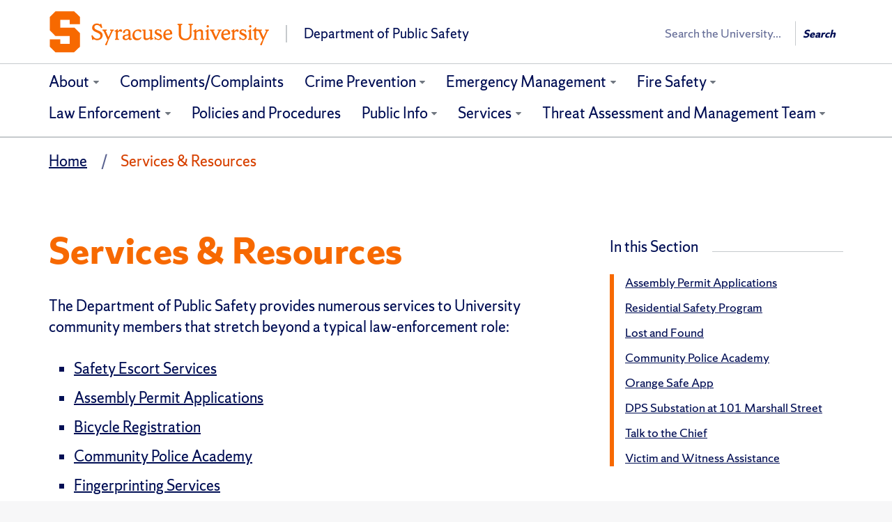

--- FILE ---
content_type: text/html; charset=UTF-8
request_url: https://dps.syr.edu/services-resources/
body_size: 12946
content:
<!DOCTYPE html>
<html lang="en-US" class="featured-banner-hidden no-js" data-dppx="1">
<head>
<meta charset="UTF-8" />
<link rel="profile" href="http://gmpg.org/xfn/11" />
<title>Services &#038; Resources - Department of Public Safety &ndash; Syracuse University</title>
<meta name="viewport" content="width=device-width, initial-scale=1, user-scalable=yes, viewport-fit=cover">
<link rel="pingback" href="https://dps.syr.edu/xmlrpc.php" />
<link rel="apple-touch-icon" href="https://dps.syr.edu/wp-content/themes/cobalt/img/favicons/apple-touch-icon.png">
<link rel="mask-icon" href="https://dps.syr.edu/wp-content/themes/cobalt/img/favicons/favicon-16.svg" color="#F76900">
<link rel="icon" type="image/png" sizes="16x16" href="https://dps.syr.edu/wp-content/themes/cobalt/img/favicons/favicon-16.png">
<link rel="icon" type="image/png" sizes="32x32" href="https://dps.syr.edu/wp-content/themes/cobalt/img/favicons/favicon-32.png">
<link rel="icon" type="image/png" sizes="96x96" href="https://dps.syr.edu/wp-content/themes/cobalt/img/favicons/favicon-96.png">
<link rel="icon" type="image/png" sizes="144x144" href="https://dps.syr.edu/wp-content/themes/cobalt/img/favicons/favicon-144.png">
<link rel="icon" type="image/png" sizes="192x192" href="https://dps.syr.edu/wp-content/themes/cobalt/img/favicons/favicon-192.png">
<meta name='robots' content='max-image-preview:large' />
<link rel="alternate" title="oEmbed (JSON)" type="application/json+oembed" href="https://dps.syr.edu/wp-json/oembed/1.0/embed?url=https%3A%2F%2Fdps.syr.edu%2Fservices-resources%2F" />
<link rel="alternate" title="oEmbed (XML)" type="text/xml+oembed" href="https://dps.syr.edu/wp-json/oembed/1.0/embed?url=https%3A%2F%2Fdps.syr.edu%2Fservices-resources%2F&#038;format=xml" />
<style id='wp-img-auto-sizes-contain-inline-css' type='text/css'>
img:is([sizes=auto i],[sizes^="auto," i]){contain-intrinsic-size:3000px 1500px}
/*# sourceURL=wp-img-auto-sizes-contain-inline-css */
</style>
<style id='wp-emoji-styles-inline-css' type='text/css'>

	img.wp-smiley, img.emoji {
		display: inline !important;
		border: none !important;
		box-shadow: none !important;
		height: 1em !important;
		width: 1em !important;
		margin: 0 0.07em !important;
		vertical-align: -0.1em !important;
		background: none !important;
		padding: 0 !important;
	}
/*# sourceURL=wp-emoji-styles-inline-css */
</style>
<style id='wp-block-library-inline-css' type='text/css'>
:root{--wp-block-synced-color:#7a00df;--wp-block-synced-color--rgb:122,0,223;--wp-bound-block-color:var(--wp-block-synced-color);--wp-editor-canvas-background:#ddd;--wp-admin-theme-color:#007cba;--wp-admin-theme-color--rgb:0,124,186;--wp-admin-theme-color-darker-10:#006ba1;--wp-admin-theme-color-darker-10--rgb:0,107,160.5;--wp-admin-theme-color-darker-20:#005a87;--wp-admin-theme-color-darker-20--rgb:0,90,135;--wp-admin-border-width-focus:2px}@media (min-resolution:192dpi){:root{--wp-admin-border-width-focus:1.5px}}.wp-element-button{cursor:pointer}:root .has-very-light-gray-background-color{background-color:#eee}:root .has-very-dark-gray-background-color{background-color:#313131}:root .has-very-light-gray-color{color:#eee}:root .has-very-dark-gray-color{color:#313131}:root .has-vivid-green-cyan-to-vivid-cyan-blue-gradient-background{background:linear-gradient(135deg,#00d084,#0693e3)}:root .has-purple-crush-gradient-background{background:linear-gradient(135deg,#34e2e4,#4721fb 50%,#ab1dfe)}:root .has-hazy-dawn-gradient-background{background:linear-gradient(135deg,#faaca8,#dad0ec)}:root .has-subdued-olive-gradient-background{background:linear-gradient(135deg,#fafae1,#67a671)}:root .has-atomic-cream-gradient-background{background:linear-gradient(135deg,#fdd79a,#004a59)}:root .has-nightshade-gradient-background{background:linear-gradient(135deg,#330968,#31cdcf)}:root .has-midnight-gradient-background{background:linear-gradient(135deg,#020381,#2874fc)}:root{--wp--preset--font-size--normal:16px;--wp--preset--font-size--huge:42px}.has-regular-font-size{font-size:1em}.has-larger-font-size{font-size:2.625em}.has-normal-font-size{font-size:var(--wp--preset--font-size--normal)}.has-huge-font-size{font-size:var(--wp--preset--font-size--huge)}.has-text-align-center{text-align:center}.has-text-align-left{text-align:left}.has-text-align-right{text-align:right}.has-fit-text{white-space:nowrap!important}#end-resizable-editor-section{display:none}.aligncenter{clear:both}.items-justified-left{justify-content:flex-start}.items-justified-center{justify-content:center}.items-justified-right{justify-content:flex-end}.items-justified-space-between{justify-content:space-between}.screen-reader-text{border:0;clip-path:inset(50%);height:1px;margin:-1px;overflow:hidden;padding:0;position:absolute;width:1px;word-wrap:normal!important}.screen-reader-text:focus{background-color:#ddd;clip-path:none;color:#444;display:block;font-size:1em;height:auto;left:5px;line-height:normal;padding:15px 23px 14px;text-decoration:none;top:5px;width:auto;z-index:100000}html :where(.has-border-color){border-style:solid}html :where([style*=border-top-color]){border-top-style:solid}html :where([style*=border-right-color]){border-right-style:solid}html :where([style*=border-bottom-color]){border-bottom-style:solid}html :where([style*=border-left-color]){border-left-style:solid}html :where([style*=border-width]){border-style:solid}html :where([style*=border-top-width]){border-top-style:solid}html :where([style*=border-right-width]){border-right-style:solid}html :where([style*=border-bottom-width]){border-bottom-style:solid}html :where([style*=border-left-width]){border-left-style:solid}html :where(img[class*=wp-image-]){height:auto;max-width:100%}:where(figure){margin:0 0 1em}html :where(.is-position-sticky){--wp-admin--admin-bar--position-offset:var(--wp-admin--admin-bar--height,0px)}@media screen and (max-width:600px){html :where(.is-position-sticky){--wp-admin--admin-bar--position-offset:0px}}

/*# sourceURL=wp-block-library-inline-css */
</style><style id='global-styles-inline-css' type='text/css'>
:root{--wp--preset--aspect-ratio--square: 1;--wp--preset--aspect-ratio--4-3: 4/3;--wp--preset--aspect-ratio--3-4: 3/4;--wp--preset--aspect-ratio--3-2: 3/2;--wp--preset--aspect-ratio--2-3: 2/3;--wp--preset--aspect-ratio--16-9: 16/9;--wp--preset--aspect-ratio--9-16: 9/16;--wp--preset--color--black: #000000;--wp--preset--color--cyan-bluish-gray: #abb8c3;--wp--preset--color--white: #ffffff;--wp--preset--color--pale-pink: #f78da7;--wp--preset--color--vivid-red: #cf2e2e;--wp--preset--color--luminous-vivid-orange: #ff6900;--wp--preset--color--luminous-vivid-amber: #fcb900;--wp--preset--color--light-green-cyan: #7bdcb5;--wp--preset--color--vivid-green-cyan: #00d084;--wp--preset--color--pale-cyan-blue: #8ed1fc;--wp--preset--color--vivid-cyan-blue: #0693e3;--wp--preset--color--vivid-purple: #9b51e0;--wp--preset--gradient--vivid-cyan-blue-to-vivid-purple: linear-gradient(135deg,rgb(6,147,227) 0%,rgb(155,81,224) 100%);--wp--preset--gradient--light-green-cyan-to-vivid-green-cyan: linear-gradient(135deg,rgb(122,220,180) 0%,rgb(0,208,130) 100%);--wp--preset--gradient--luminous-vivid-amber-to-luminous-vivid-orange: linear-gradient(135deg,rgb(252,185,0) 0%,rgb(255,105,0) 100%);--wp--preset--gradient--luminous-vivid-orange-to-vivid-red: linear-gradient(135deg,rgb(255,105,0) 0%,rgb(207,46,46) 100%);--wp--preset--gradient--very-light-gray-to-cyan-bluish-gray: linear-gradient(135deg,rgb(238,238,238) 0%,rgb(169,184,195) 100%);--wp--preset--gradient--cool-to-warm-spectrum: linear-gradient(135deg,rgb(74,234,220) 0%,rgb(151,120,209) 20%,rgb(207,42,186) 40%,rgb(238,44,130) 60%,rgb(251,105,98) 80%,rgb(254,248,76) 100%);--wp--preset--gradient--blush-light-purple: linear-gradient(135deg,rgb(255,206,236) 0%,rgb(152,150,240) 100%);--wp--preset--gradient--blush-bordeaux: linear-gradient(135deg,rgb(254,205,165) 0%,rgb(254,45,45) 50%,rgb(107,0,62) 100%);--wp--preset--gradient--luminous-dusk: linear-gradient(135deg,rgb(255,203,112) 0%,rgb(199,81,192) 50%,rgb(65,88,208) 100%);--wp--preset--gradient--pale-ocean: linear-gradient(135deg,rgb(255,245,203) 0%,rgb(182,227,212) 50%,rgb(51,167,181) 100%);--wp--preset--gradient--electric-grass: linear-gradient(135deg,rgb(202,248,128) 0%,rgb(113,206,126) 100%);--wp--preset--gradient--midnight: linear-gradient(135deg,rgb(2,3,129) 0%,rgb(40,116,252) 100%);--wp--preset--font-size--small: 13px;--wp--preset--font-size--medium: 20px;--wp--preset--font-size--large: 36px;--wp--preset--font-size--x-large: 42px;--wp--preset--spacing--20: 0.44rem;--wp--preset--spacing--30: 0.67rem;--wp--preset--spacing--40: 1rem;--wp--preset--spacing--50: 1.5rem;--wp--preset--spacing--60: 2.25rem;--wp--preset--spacing--70: 3.38rem;--wp--preset--spacing--80: 5.06rem;--wp--preset--shadow--natural: 6px 6px 9px rgba(0, 0, 0, 0.2);--wp--preset--shadow--deep: 12px 12px 50px rgba(0, 0, 0, 0.4);--wp--preset--shadow--sharp: 6px 6px 0px rgba(0, 0, 0, 0.2);--wp--preset--shadow--outlined: 6px 6px 0px -3px rgb(255, 255, 255), 6px 6px rgb(0, 0, 0);--wp--preset--shadow--crisp: 6px 6px 0px rgb(0, 0, 0);}:where(.is-layout-flex){gap: 0.5em;}:where(.is-layout-grid){gap: 0.5em;}body .is-layout-flex{display: flex;}.is-layout-flex{flex-wrap: wrap;align-items: center;}.is-layout-flex > :is(*, div){margin: 0;}body .is-layout-grid{display: grid;}.is-layout-grid > :is(*, div){margin: 0;}:where(.wp-block-columns.is-layout-flex){gap: 2em;}:where(.wp-block-columns.is-layout-grid){gap: 2em;}:where(.wp-block-post-template.is-layout-flex){gap: 1.25em;}:where(.wp-block-post-template.is-layout-grid){gap: 1.25em;}.has-black-color{color: var(--wp--preset--color--black) !important;}.has-cyan-bluish-gray-color{color: var(--wp--preset--color--cyan-bluish-gray) !important;}.has-white-color{color: var(--wp--preset--color--white) !important;}.has-pale-pink-color{color: var(--wp--preset--color--pale-pink) !important;}.has-vivid-red-color{color: var(--wp--preset--color--vivid-red) !important;}.has-luminous-vivid-orange-color{color: var(--wp--preset--color--luminous-vivid-orange) !important;}.has-luminous-vivid-amber-color{color: var(--wp--preset--color--luminous-vivid-amber) !important;}.has-light-green-cyan-color{color: var(--wp--preset--color--light-green-cyan) !important;}.has-vivid-green-cyan-color{color: var(--wp--preset--color--vivid-green-cyan) !important;}.has-pale-cyan-blue-color{color: var(--wp--preset--color--pale-cyan-blue) !important;}.has-vivid-cyan-blue-color{color: var(--wp--preset--color--vivid-cyan-blue) !important;}.has-vivid-purple-color{color: var(--wp--preset--color--vivid-purple) !important;}.has-black-background-color{background-color: var(--wp--preset--color--black) !important;}.has-cyan-bluish-gray-background-color{background-color: var(--wp--preset--color--cyan-bluish-gray) !important;}.has-white-background-color{background-color: var(--wp--preset--color--white) !important;}.has-pale-pink-background-color{background-color: var(--wp--preset--color--pale-pink) !important;}.has-vivid-red-background-color{background-color: var(--wp--preset--color--vivid-red) !important;}.has-luminous-vivid-orange-background-color{background-color: var(--wp--preset--color--luminous-vivid-orange) !important;}.has-luminous-vivid-amber-background-color{background-color: var(--wp--preset--color--luminous-vivid-amber) !important;}.has-light-green-cyan-background-color{background-color: var(--wp--preset--color--light-green-cyan) !important;}.has-vivid-green-cyan-background-color{background-color: var(--wp--preset--color--vivid-green-cyan) !important;}.has-pale-cyan-blue-background-color{background-color: var(--wp--preset--color--pale-cyan-blue) !important;}.has-vivid-cyan-blue-background-color{background-color: var(--wp--preset--color--vivid-cyan-blue) !important;}.has-vivid-purple-background-color{background-color: var(--wp--preset--color--vivid-purple) !important;}.has-black-border-color{border-color: var(--wp--preset--color--black) !important;}.has-cyan-bluish-gray-border-color{border-color: var(--wp--preset--color--cyan-bluish-gray) !important;}.has-white-border-color{border-color: var(--wp--preset--color--white) !important;}.has-pale-pink-border-color{border-color: var(--wp--preset--color--pale-pink) !important;}.has-vivid-red-border-color{border-color: var(--wp--preset--color--vivid-red) !important;}.has-luminous-vivid-orange-border-color{border-color: var(--wp--preset--color--luminous-vivid-orange) !important;}.has-luminous-vivid-amber-border-color{border-color: var(--wp--preset--color--luminous-vivid-amber) !important;}.has-light-green-cyan-border-color{border-color: var(--wp--preset--color--light-green-cyan) !important;}.has-vivid-green-cyan-border-color{border-color: var(--wp--preset--color--vivid-green-cyan) !important;}.has-pale-cyan-blue-border-color{border-color: var(--wp--preset--color--pale-cyan-blue) !important;}.has-vivid-cyan-blue-border-color{border-color: var(--wp--preset--color--vivid-cyan-blue) !important;}.has-vivid-purple-border-color{border-color: var(--wp--preset--color--vivid-purple) !important;}.has-vivid-cyan-blue-to-vivid-purple-gradient-background{background: var(--wp--preset--gradient--vivid-cyan-blue-to-vivid-purple) !important;}.has-light-green-cyan-to-vivid-green-cyan-gradient-background{background: var(--wp--preset--gradient--light-green-cyan-to-vivid-green-cyan) !important;}.has-luminous-vivid-amber-to-luminous-vivid-orange-gradient-background{background: var(--wp--preset--gradient--luminous-vivid-amber-to-luminous-vivid-orange) !important;}.has-luminous-vivid-orange-to-vivid-red-gradient-background{background: var(--wp--preset--gradient--luminous-vivid-orange-to-vivid-red) !important;}.has-very-light-gray-to-cyan-bluish-gray-gradient-background{background: var(--wp--preset--gradient--very-light-gray-to-cyan-bluish-gray) !important;}.has-cool-to-warm-spectrum-gradient-background{background: var(--wp--preset--gradient--cool-to-warm-spectrum) !important;}.has-blush-light-purple-gradient-background{background: var(--wp--preset--gradient--blush-light-purple) !important;}.has-blush-bordeaux-gradient-background{background: var(--wp--preset--gradient--blush-bordeaux) !important;}.has-luminous-dusk-gradient-background{background: var(--wp--preset--gradient--luminous-dusk) !important;}.has-pale-ocean-gradient-background{background: var(--wp--preset--gradient--pale-ocean) !important;}.has-electric-grass-gradient-background{background: var(--wp--preset--gradient--electric-grass) !important;}.has-midnight-gradient-background{background: var(--wp--preset--gradient--midnight) !important;}.has-small-font-size{font-size: var(--wp--preset--font-size--small) !important;}.has-medium-font-size{font-size: var(--wp--preset--font-size--medium) !important;}.has-large-font-size{font-size: var(--wp--preset--font-size--large) !important;}.has-x-large-font-size{font-size: var(--wp--preset--font-size--x-large) !important;}
/*# sourceURL=global-styles-inline-css */
</style>

<style id='classic-theme-styles-inline-css' type='text/css'>
/*! This file is auto-generated */
.wp-block-button__link{color:#fff;background-color:#32373c;border-radius:9999px;box-shadow:none;text-decoration:none;padding:calc(.667em + 2px) calc(1.333em + 2px);font-size:1.125em}.wp-block-file__button{background:#32373c;color:#fff;text-decoration:none}
/*# sourceURL=/wp-includes/css/classic-themes.min.css */
</style>
<link rel='stylesheet' id='cobalt-css' href='https://dps.syr.edu/wp-content/themes/cobalt/style.css?ver=6.4.5' type='text/css' media='all' />
<link rel='stylesheet' id='tablepress-default-css' href='https://dps.syr.edu/wp-content/tablepress-combined.min.css?ver=35' type='text/css' media='all' />
<link rel="https://api.w.org/" href="https://dps.syr.edu/wp-json/" /><link rel="alternate" title="JSON" type="application/json" href="https://dps.syr.edu/wp-json/wp/v2/pages/39" /><link rel="EditURI" type="application/rsd+xml" title="RSD" href="https://dps.syr.edu/xmlrpc.php?rsd" />

<link rel="canonical" href="https://dps.syr.edu/services-resources/" />
<link rel='shortlink' href='https://dps.syr.edu/?p=39' />
<!-- Google Tag Manager -->
<script>(function(w,d,s,l,i){w[l]=w[l]||[];w[l].push({'gtm.start':
new Date().getTime(),event:'gtm.js'});var f=d.getElementsByTagName(s)[0],
j=d.createElement(s),dl=l!='dataLayer'?'&l='+l:'';j.async=true;j.src=
'https://www.googletagmanager.com/gtm.js?id='+i+dl;f.parentNode.insertBefore(j,f);
})(window,document,'script','dataLayer','GTM-5FC97GL');</script>
<!-- End Google Tag Manager -->

			<style>
				@media screen and (min-width: 992px) {
					.featured-content .header-banner {
						max-width: 26em;
					}
				}
			</style>
		</head>
<body class="wp-singular page-template-default page page-id-39 page-parent wp-theme-cobalt sp-easy-accordion-enabled page-content-has-sidebar"><!-- Google Tag Manager (noscript) -->
<noscript><iframe src="https://www.googletagmanager.com/ns.html?id=GTM-5FC97GL"
height="0" width="0" style="display:none;visibility:hidden"></iframe></noscript>
<!-- End Google Tag Manager (noscript) -->
<header class="header-primary">

	<div class="container-fluid">
				<div id="orange-alert" class="alert-bar"></div>
		<div class="row top-nav"></div>
<a class="accessible-focus" id="skip-to-content-link" href="#content-primary">Skip to Content</a><div id="cobalt-primary-nav-container" class="row primary-nav">
	<div class="container-fluid">
		<div class="row">
			<div role="banner" class="navbar container-fluid" id="header-nav-container">
				<div class="row row-header">
					<div class="container">
						
<div class="branding">
  <a href="https://dps.syr.edu">
    <div class="branding-heading">
      <img src="https://fastly.cdn.syracuse.edu/logos/default.svg" class="branding-upper" alt="Syracuse University">
              <div class="branding-lower">
            Department of Public Safety        </div>
          </div>
  </a>
</div>						<button type="button" data-target=".primary-nav .navbar-collapse" data-toggle="collapse" class="navbar-toggle collapsed" aria-haspopup="true">
							<span class="ci ci-bars" data-state="close" aria-hidden="true"></span>
							<span class="ci ci-close" data-state="open" aria-hidden="true"></span>
							<span class="sr-only"><span>Open </span> <span>Close </span>primary navigation</span>
						</button>
						<section class="search-wrap search-wrap--wide" role="search">
	<div class="vcenter-wrap">
					<form class="search-syr" action="/" method="get">
				<label class="wrap-q"><span class="sr-only">Search</span>
					<input type="search" name="q" autocomplete="off" placeholder="Search the University..." />
				</label>
				<button	type="submit" class="search-button js-header-search" value="Search">
					Search				</button>
			</form>
		
	</div>
</section>					</div>
				</div>

				<div id="cobalt-row-nav-container">
					<div class="row row-nav">
						<div class="container">
							<nav class="collapse navbar-collapse" aria-label="Primary"><ul class="nav navbar-nav"><li class="parent"><a href="https://dps.syr.edu/about/" aria-expanded="false" aria-label="About">About</a><button aria-expanded="false"><span class="sr-only"><span>Expand </span> <span>Collapse </span>section</span><span class="ci ci-chevron-down" aria-hidden="true"></span></button><ul class="children collapse"><li class="parent"><a href="https://dps.syr.edu/about/accreditations/" aria-expanded="false" aria-label="Accreditations">Accreditations</a><button aria-expanded="false"><span class="sr-only"><span>Expand </span> <span>Collapse </span>section</span><span class="ci ci-chevron-down" aria-hidden="true"></span></button><ul class="children collapse"><li><a href="https://dps.syr.edu/about/accreditations/calea-public-comment-portal/" >CALEA Public Comment Portal</a></li></ul></li><li><a href="https://experience.syracuse.edu/safety/campus-safety-and-emergency-management-services/" >Campus Safety and Emergency Management Services</a></li><li><a href="https://dps.syr.edu/about/contact-us/" >Contact Us</a></li><li><a href="https://dps.syr.edu/about/dps-news/" >DPS News</a></li><li><a href="https://dps.syr.edu/about/employee-of-the-month/" >Employee of the Month</a></li><li><a href="https://dps.syr.edu/about/campus-safety-and-emergency-management-services-awards/" >Campus Safety and Emergency Management Services Awards</a></li><li><a href="https://calendar.syracuse.edu/events/?view=upcoming&#038;page=1&#038;search=Department+of+Public+Safety" >Events</a></li><li><a href="https://dps.syr.edu/about/mission-and-vision-statement/" >Mission and Vision Statement</a></li><li><a href="https://experience.syracuse.edu/" >Student Experience</a></li><li><a href="https://dps.syr.edu/about/what-we-do/" >What We Do</a></li><li><a href="https://dps.syr.edu/about/who-we-are/" >Who We Are</a></li><li><a href="https://dps.syr.edu/about/recruitment/" >Work With Us</a></li></ul></li><li><a href="https://dps.syr.edu/compliments-complaints/" >Compliments/Complaints</a></li><li class="parent"><a href="https://dps.syr.edu/crime-prevention/" aria-expanded="false" aria-label="Crime Prevention">Crime Prevention</a><button aria-expanded="false"><span class="sr-only"><span>Expand </span> <span>Collapse </span>section</span><span class="ci ci-chevron-down" aria-hidden="true"></span></button><ul class="children collapse"><li><a href="https://dps.syr.edu/crime-prevention/bicycle-registration/" >Bicycle, Scooter, Skateboard Registration</a></li><li><a href="https://dps.syr.edu/crime-prevention/bystander-intervention-strategies/" >Bystander Intervention Strategies</a></li><li><a href="https://dps.syr.edu/crime-prevention/contact-crime-prevention/" >Contact Crime Prevention</a></li><li><a href="https://dps.syr.edu/crime-prevention/distracted-driving-and-traffic-stops/" >Distracted Driving and Traffic Stops</a></li><li><a href="https://dps.syr.edu/crime-prevention/rape-aggression-defense-classes/" >Rape Aggression Defense (R.A.D.) Classes</a></li><li><a href="https://dps.syr.edu/crime-prevention/rideshare-safety/" >Rideshare Safety</a></li><li><a href="https://dps.syr.edu/crime-prevention/active-shooter-and-violent-intruder-response/" >Run. Hide. Fight.</a></li><li><a href="https://dps.syr.edu/crime-prevention/safety-strategies/" >Safety Strategies</a></li><li><a href="https://sexualrelationshipviolence.syr.edu/" >Sexual and Relationship Violence</a></li><li><a href="https://dps.syr.edu/crime-prevention/university-resources/" >University Resources</a></li></ul></li><li class="parent"><a href="https://dps.syr.edu/emergency-management/" aria-expanded="false" aria-label="Emergency Management">Emergency Management</a><button aria-expanded="false"><span class="sr-only"><span>Expand </span> <span>Collapse </span>section</span><span class="ci ci-chevron-down" aria-hidden="true"></span></button><ul class="children collapse"><li><a href="https://dps.syr.edu/emergency-management/aed-locations/" >AED Locations</a></li><li><a href="https://dps.syr.edu/emergency-management/building-coordinator-program/" >Building Coordinator Program</a></li><li><a href="https://dps.syr.edu/emergency-management/business-continuity/" >Business Continuity</a></li><li><a href="https://dps.syr.edu/emergency-management/contact-emergency-management/" >Contact Emergency Management</a></li><li><a href="https://onondaga.weatherstem.com/syracuse" >Current Weather Conditions</a></li><li><a href="https://dps.syr.edu/emergency-management/emergency-preparedness-committee-epc/" >Emergency Preparedness Committee (EPC)</a></li><li><a href="https://dps.syr.edu/emergency-management/emergency-procedures/" >Emergency Procedures</a></li><li><a href="https://dps.syr.edu/emergency-management/for-faculty-and-staff/" >For Faculty and Staff</a></li><li><a href="https://dps.syr.edu/emergency-management/for-students/" >For Students</a></li><li><a href="https://dps.syr.edu/emergency-management/for-parents/" >For Parents</a></li><li><a href="https://dps.syr.edu/emergency-management/frequently-asked-questions/" >Frequently Asked Questions</a></li><li><a href="https://www.syracuse.edu/about/contact/campus-status/" >SU Status Webpage</a></li><li><a href="https://dps.syr.edu/emergency-management/university-incident-management-team-uimt/" >University Incident Management Team (UIMT)</a></li><li><a href="https://dps.syr.edu/emergency-management/winter-weather-preparedness/" >Winter Weather Preparedness</a></li></ul></li><li class="parent"><a href="https://dps.syr.edu/fire-safety/" aria-expanded="false" aria-label="Fire Safety">Fire Safety</a><button aria-expanded="false"><span class="sr-only"><span>Expand </span> <span>Collapse </span>section</span><span class="ci ci-chevron-down" aria-hidden="true"></span></button><ul class="children collapse"><li><a href="https://dps.syr.edu/fire-safety/contact-fire-life-safety/" >Contact Fire Safety</a></li><li><a href="https://dps.syr.edu/fire-safety/evacuation-drill-schedule/" >Evacuation Drill Schedule</a></li><li><a href="https://dps.syr.edu/fire-safety/evacuation-procedures/" >Evacuation Procedures</a></li><li><a href="https://dps.syr.edu/fire-safety/fire-safety-compliance-report/" >Fire Safety Compliance Report</a></li><li><a href="https://dps.syr.edu/fire-safety/fire-safety-strategies/" >Fire Safety Strategies</a></li><li><a href="https://dps.syr.edu/fire-safety/food-sanitation-procedures-and-guidelines/" >Food Sanitation Procedures and Guidelines</a></li><li><a href="https://dps.syr.edu/fire-safety/forms-and-permits/" >Forms and Permits</a></li><li><a href="https://dps.syr.edu/fire-safety/student-housing-fire-safety-systems/" >Student Housing Fire Safety Systems</a></li><li><a href="https://dps.syr.edu/fire-safety/special-events-policy/" >Special Events Policy</a></li><li><a href="https://dps.syr.edu/fire-safety/student-housing-fire-log/" >Student Housing Fire Log</a></li><li><a href="https://dps.syr.edu/fire-safety/training/" >Training</a></li></ul></li><li class="parent"><a href="https://dps.syr.edu/law-enforcement/" aria-expanded="false" aria-label="Law Enforcement">Law Enforcement</a><button aria-expanded="false"><span class="sr-only"><span>Expand </span> <span>Collapse </span>section</span><span class="ci ci-chevron-down" aria-hidden="true"></span></button><ul class="children collapse"><li><a href="https://dps.syr.edu/law-enforcement/body-worn-camera-program/" >Body-Worn Camera Program</a></li><li><a href="https://dps.syr.edu/law-enforcement/campus-peace-officer-academy/" >Campus Peace Officer Academy</a></li><li><a href="https://dps.syr.edu/law-enforcement/contact-law-enforcement/" >Contact Law Enforcement</a></li><li><a href="https://dps.syr.edu/law-enforcement/dps-jurisdiction/" >DPS Jurisdiction</a></li><li class="parent"><a href="https://dps.syr.edu/law-enforcement/investigations/" aria-expanded="false" aria-label="Investigations">Investigations</a><button aria-expanded="false"><span class="sr-only"><span>Expand </span> <span>Collapse </span>section</span><span class="ci ci-chevron-down" aria-hidden="true"></span></button><ul class="children collapse"><li><a href="https://dps.syr.edu/law-enforcement/investigations/investigative-steps/" >Investigative Steps</a></li></ul></li><li><a href="http://psi2.ongov.net/AWarrants/" >Local Active Warrants</a></li><li><a href="https://dps.syr.edu/law-enforcement/patrols-in-near-campus-neighborhoods/" >Patrols in Near-Campus Neighborhoods</a></li><li><a href="https://dps.syr.edu/law-enforcement/policies/" >Policies / Reviews / Records</a></li><li><a href="https://dps.syr.edu/law-enforcement/report-a-crime/" >Report a Crime</a></li><li><a href="https://dps.syr.edu/law-enforcement/syracuse-police-partnership/" >Syracuse Police Department Partnership</a></li></ul></li><li><a href="https://dps.syr.edu/policies-and-procedures/" >Policies and Procedures</a></li><li class="parent"><a href="https://dps.syr.edu/public-information/" aria-expanded="false" aria-label="Public Info">Public Info</a><button aria-expanded="false"><span class="sr-only"><span>Expand </span> <span>Collapse </span>section</span><span class="ci ci-chevron-down" aria-hidden="true"></span></button><ul class="children collapse"><li><a href="https://dps.syr.edu/public-information/annual-security-report/" >Annual Security Report</a></li><li><a href="https://dps.syr.edu/public-information/bias-incident-reports/" >Bias Incident Reports</a></li><li><a href="https://dps.syr.edu/public-information/blue-lights/" >Blue Lights</a></li><li><a href="https://bfas.syr.edu/campus-safety-and-emergency-management-services/about-us/campus-safety-and-emergency-management-services-annual-report/" >Campus Safety Annual Report</a></li><li><a href="https://dps.syr.edu/public-information/daily-crime-log/" >Daily Incident and Crime Log</a></li><li><a href="https://dps.syr.edu/public-information/dps-communications/" >DPS Communications</a></li><li><a href="https://dps.syr.edu/public-information/loretta-lynch-report-recommendations-status-updates/" >Loretta Lynch Report Recommendations – Status Updates</a></li><li><a href="https://dps.syr.edu/public-information/orange-alert/" >Orange Alert</a></li><li><a href="https://dps.syr.edu/public-information/public-safety-notices/" >Public Safety Notices</a></li><li><a href="https://dps.syr.edu/public-information/responding-to-student-activism/" >Responding to Student Activism</a></li><li><a href="http://www.criminaljustice.ny.gov/nsor/" >Sex Offender Registry</a></li><li><a href="https://dps.syr.edu/public-information/synthetic-drug-facts/" >Synthetic Drug Facts</a></li><li class="parent"><a href="https://dps.syr.edu/public-information/the-jeanne-clery-act/" aria-expanded="false" aria-label="The Jeanne Clery Campus Safety Act">The Jeanne Clery Campus Safety Act</a><button aria-expanded="false"><span class="sr-only"><span>Expand </span> <span>Collapse </span>section</span><span class="ci ci-chevron-down" aria-hidden="true"></span></button><ul class="children collapse"><li><a href="https://dps.syr.edu/public-information/the-jeanne-clery-act/alerts-timely-warnings/" >Alerts and Timely Warnings</a></li><li><a href="http://dps.syr.edu/wp-content/uploads/2024/05/CSA-quick-ref.pdf" >CSA Quick Reference Guide</a></li><li><a href="https://dps.syr.edu/public-information/the-jeanne-clery-act/clery-crime-report-form/" >Clery Crime Report Form</a></li><li><a href="https://clery.syr.edu/" >Clery CSA Training</a></li><li><a href="https://dps.syr.edu/public-information/the-jeanne-clery-act/clery-maps/" >Clery Maps</a></li><li><a href="https://dps.syr.edu/public-information/the-jeanne-clery-act/helpful-clery-links/" >Helpful Clery Links</a></li><li><a href="http://ope.ed.gov/campussafety/#/" >U.S. Department of Education Campus Safety and Security</a></li></ul></li></ul></li><li class="parent current"><a href="https://dps.syr.edu/services-resources/" aria-expanded="false" aria-label="Services">Services</a><button aria-expanded="false"><span class="sr-only"><span>Expand </span> <span>Collapse </span>section</span><span class="ci ci-chevron-down" aria-hidden="true"></span></button><ul class="children collapse"><li><a href="https://dps.syr.edu/services-resources/assembly-permit-applications/" >Assembly Permit Applications</a></li><li><a href="https://dps.syr.edu/crime-prevention/bicycle-registration/" >Bicycle, Scooter, Skateboard Registration</a></li><li><a href="https://dps.syr.edu/services-resources/community-police-academy/" >Community Police Academy</a></li><li><a href="https://dps.syr.edu/about/contact-us/fingerprinting-service/" >Fingerprinting Service</a></li><li><a href="https://dps.syr.edu/services-resources/lost-and-found/" >Lost and Found</a></li><li><a href="https://dps.syr.edu/services-resources/orange-safe-app/" >Orange Safe App</a></li><li><a href="https://dps.syr.edu/crime-prevention/rape-aggression-defense-classes/" >Rape Aggression Defense (R.A.D.) Classes</a></li><li><a href="https://dps.syr.edu/services-resources/residential-safety-program/" >Residential Safety Program</a></li><li><a href="https://dps.syr.edu/about/contact-us/ride-along-program/" >Ride-Along Program</a></li><li><a href="https://parking.syr.edu/transportation/shuttle-information/safety-escort-shuttle/" >Safety Escort Shuttle</a></li><li><a href="https://dps.syr.edu/services-resources/talk-to-the-chief/" >Talk to the Chief</a></li><li><a href="https://dps.syr.edu/services-resources/dps-substation-at-101-marshall-street/" >DPS Substation at 101 Marshall Street</a></li><li><a href="https://dps.syr.edu/services-resources/victim-and-witness-assistance/" >Victim and Witness Assistance</a></li></ul></li><li class="parent"><a href="https://dps.syr.edu/threat-assessment-and-management-team/" aria-expanded="false" aria-label="Threat Assessment and Management Team">Threat Assessment and Management Team</a><button aria-expanded="false"><span class="sr-only"><span>Expand </span> <span>Collapse </span>section</span><span class="ci ci-chevron-down" aria-hidden="true"></span></button><ul class="children collapse"><li><a href="https://dps.syr.edu/threat-assessment-and-management-team/tamt-policy-and-mission-statement/" >TAMT Policy and Mission Statement</a></li><li><a href="https://dps.syr.edu/threat-assessment-and-management-team/the-tamt-process/" >The TAMT Process</a></li><li><a href="https://dps.syr.edu/threat-assessment-and-management-team/preventing-and-recognizing-threats/" >Preventing and Recognizing Threats</a></li><li><a href="https://dps.syr.edu/threat-assessment-and-management-team/reporting-to-the-tamt/" >Reporting to the TAMT</a></li><li><a href="https://dps.syr.edu/threat-assessment-and-management-team/tamt-web-report-form/" >TAMT Web Report Form</a></li><li><a href="https://dps.syr.edu/threat-assessment-and-management-team/tamt-confidentiality/" >TAMT Confidentiality</a></li><li><a href="https://dps.syr.edu/threat-assessment-and-management-team/the-tamt-team/" >The TAMT Team</a></li></ul></li></ul>							<section class="search-wrap search-wrap--narrow" role="search">
	<div class="vcenter-wrap">
					<form class="search-syr" action="/" method="get">
				<label class="wrap-q"><span class="sr-only">Search</span>
					<input type="search" name="q" autocomplete="off" placeholder="Search the University..." />
				</label>
				<button	type="submit" class="search-button js-header-search" value="Search">
					Search				</button>
			</form>
		
	</div>
</section>						</nav>
						</div>
					</div>
				</div>

			</div>
		</div>
	</div>
</div>	</div>
</header>
<section role="main" class="content-primary" id="content-primary">
	<div class="container">
	<div class="row breadcrumb-nav visible-md visible-lg">
		<div class="container">
			<nav aria-label="Breadcrumbs">
				<ul>
											<li >
							<a href="https://dps.syr.edu/">Home</a>						</li>
											<li class="active">
							Services &#038; Resources						</li>
									</ul>
			</nav>
		</div>
	</div>
	<div class="row local-nav-link visible-xs visible-sm">
		<div class="container">
			<a href="#local-navigation" aria-label="Skip to local navigation">In this Section<span class="ci ci-caret-down" aria-hidden="true"></span></a>
		</div>
	</div>
</div>
	<div class="container">
		<div class="row">

	<div class="col-md-8 content-section content">

		<article class="post-39 page type-page status-publish hentry">
			<header class="entry-header">
			<h1 class="title">Services &#038; Resources</h1>					</header>
				<div class="entry-content">
			<p>The Department of Public Safety provides numerous services to University community members that stretch beyond a typical law-enforcement role:</p>
<ul>
<li><a href="https://dps.syr.edu/services-resources/safety-escort-program/">Safety Escort Services</a></li>
<li><a href="https://dps.syr.edu/services-resources/assembly-permit-applications/">Assembly Permit Applications</a></li>
<li><a href="https://dps.syr.edu/crime-prevention/bicycle-registration/">Bicycle Registration</a></li>
<li><a href="https://dps.syr.edu/services-resources/community-police-academy/">Community Police Academy</a></li>
<li><a href="https://dps.syr.edu/about/contact-us/fingerprinting-service/">Fingerprinting Services</a></li>
<li><a href="https://dps.syr.edu/services-resources/lost-and-found/">Lost and Found</a></li>
<li><a href="https://dps.syr.edu/services-resources/orange-safe-app/">Orange Safe App</a></li>
<li><a href="https://dps.syr.edu/crime-prevention/rape-aggression-defense-classes/">Rape Agression Defense (R.A.D.) classes</a></li>
<li><a href="https://dps.syr.edu/services-resources/residential-safety-program/">Residential Safety Program</a></li>
<li><a href="https://dps.syr.edu/about/contact-us/ride-along-program/">Ride-along program</a></li>
<li><a href="https://dps.syr.edu/services-resources/talk-to-the-chief/">Talk to the Chief</a></li>
<li><a href="https://dps.syr.edu/services-resources/victim-and-witness-assistance/">Victim and Witness Assistance</a></li>
</ul>
<hr />
<h2 id="s:courier-service">Courier Service:</h2>
<p>Public Safety Officers provide money escort services daily, Monday through Friday, to several University offices and departments. To request a courier, call the Department of Public Safety at 315.443.2224.</p>
<h2 id="s:motorist-assistance">Motorist Assistance:</h2>
<p>If your car battery dies on campus, you can call the DPS Emergency Communications Center at 315.443.2224 and they will dispatch an officer with a “Jump Pack” to your location to help jump your battery. Inform the dispatcher where your car is located, as well as its make, model, and color to help the responding officer find you more quickly.</p>
<p>For other car problems, we can assist you in contacting the appropriate service (AAA, towing companies, etc.) depending on your needs.</p>
<h2 id="s:safety-and-security-assessments">Safety and Security Assessments:</h2>
<p>The Department of Public Safety is dedicated to maintaining a safe and secure working environment in partnership with those it serves. As a part of fulfilling this vital mission, the Department of Public Safety’s Crime Prevention division takes proactive measures to better protect the safety of each university department and office through our security vulnerability assessment program.</p>
<p>A free service offered by the DPS, security vulnerability assessments are performed by a DPS officer, who will evaluate the physical security each participating office, the emergency precaution information in the office, along with environmental considerations that may affect the safety of a particular building (i.e., exterior lighting, trees/bushes). The officer will also interview a few members of each department to discuss general safety procedures in the office. The whole process should be quick and easy for each participating department.</p>
<p>The vulnerability assessment will be returned in a timely fashion, along with customized recommendations to improve the safety and security of each office area.</p>
<p>To schedule a security vulnerability assessment, please call 315.443.2224 and ask to speak with a member of our crime prevention team.</p>
					</div>
	</article>


	</div>
			<aside class="col-md-4 content-section sidebar">
									
			<h2 id="local-navigation"><span>In this Section</span><span></span></h2><nav class="page-menu" aria-label="Local"><ul class="list-menu"><li class="page_item page-item-969"><a href="https://dps.syr.edu/services-resources/assembly-permit-applications/">Assembly Permit Applications</a></li>
<li class="page_item page-item-61"><a href="https://dps.syr.edu/services-resources/residential-safety-program/">Residential Safety Program</a></li>
<li class="page_item page-item-1008"><a href="https://dps.syr.edu/services-resources/lost-and-found/">Lost and Found</a></li>
<li class="page_item page-item-7924"><a href="https://dps.syr.edu/services-resources/community-police-academy/">Community Police Academy</a></li>
<li class="page_item page-item-8087"><a href="https://dps.syr.edu/services-resources/orange-safe-app/">Orange Safe App</a></li>
<li class="page_item page-item-8039"><a href="https://dps.syr.edu/services-resources/dps-substation-at-101-marshall-street/">DPS Substation at 101 Marshall Street</a></li>
<li class="page_item page-item-847"><a href="https://dps.syr.edu/services-resources/talk-to-the-chief/">Talk to the Chief</a></li>
<li class="page_item page-item-221"><a href="https://dps.syr.edu/services-resources/victim-and-witness-assistance/">Victim and Witness Assistance</a></li></ul></nav>
			
											</aside>
			</div>
	</div>
</section>
<footer class="footer-primary">
	<div class="container-fluid"><div class="row footer-content" role="contentinfo">
	<div class="container">
		<div class="row contact"><address><a href="https://goo.gl/maps/hv2TuaCxJNL5UJvp7" title="Link to address on Google Maps"><span>130 College Place, 005 Sims Hall</span></a><span class="ci ci-external-link" aria-hidden="true"></span></address><span class="sep"> | </span><span class="telephone">315.443.2224</span></div>
		<div class="row social" role="navigation" aria-label="Social media">
			<ul><li><a href="https://www.facebook.com/SyracuseDPS" title="Facebook URL"><span class="icon-facebook" aria-hidden="true"></span><span class="sr-only">Like Us on Facebook</span></a></li><li><a href="https://twitter.com/SyracuseDPS" title="Twitter URL"><span class="icon-twitter" aria-hidden="true"></span><span class="sr-only">Follow Us on Twitter</span></a></li><li><a href="https://www.youtube.com/user/SyracuseDPS" title="YouTube URL"><span class="icon-youtube" aria-hidden="true"></span><span class="sr-only">Subscribe to Us on YouTube</span></a></li><li><a href="https://www.instagram.com/syracusedps/" title="Instagram URL"><span class="icon-instagram" aria-hidden="true"></span><span class="sr-only">Follow Us on Instagram</span></a></li></ul></div>
		<div class="row accessibility"></div>
		<div class="row copyright">
			<small>
				&copy; <a class="footer-inline-link" href="https://www.syracuse.edu/" aria-label="Copyright Syracuse University">Syracuse University</a>. <em>Knowledge crowns those who seek her.</em>
				<span class="sep"> | </span>
				<div role="navigation" aria-label="Utility" style="display: inline-block;">
				<ul>
					<li><a href="https://www.syracuse.edu/life/accessibility-diversity/accessible-syracuse/">Accessibility</a></li>
					<li><a href="http://middlestates.syr.edu/">Accreditation</a></li>
					<li><a href="https://www.syracuse.edu/about/contact/emergencies/">Emergencies</a></li>
					<li><a href="https://www.syracuse.edu/about/site/privacy-policy/">Privacy</a></li>
				</ul>
		</div>
			</small>
		</div>
	</div>
</div></div>
</footer>
<script type="speculationrules">
{"prefetch":[{"source":"document","where":{"and":[{"href_matches":"/*"},{"not":{"href_matches":["/wp-*.php","/wp-admin/*","/wp-content/uploads/*","/wp-content/*","/wp-content/plugins/*","/wp-content/themes/cobalt/*","/*\\?(.+)"]}},{"not":{"selector_matches":"a[rel~=\"nofollow\"]"}},{"not":{"selector_matches":".no-prefetch, .no-prefetch a"}}]},"eagerness":"conservative"}]}
</script>
<script type="text/javascript" src="https://dps.syr.edu/wp-includes/js/dist/vendor/lodash.min.js?ver=4.17.21" id="lodash-js"></script>
<script type="text/javascript" id="lodash-js-after">
/* <![CDATA[ */
window.lodash = _.noConflict();
//# sourceURL=lodash-js-after
/* ]]> */
</script>
<script type="text/javascript" src="//ajax.googleapis.com/ajax/libs/jquery/3.5.1/jquery.min.js?ver=3.5.1" id="jquery-js"></script>
<script type="text/javascript" id="cobalt-js-extra">
/* <![CDATA[ */
var _COBALT = {"dppx":[1,2],"template_url":"https://dps.syr.edu/wp-content/themes/cobalt","eventParams":{"auth":"","group":"","org":"","categories":"","excludeCats":"","excludeTypes":"","removeEvents":"","homeSettings":null,"featEvents":false},"refinement":""};
//# sourceURL=cobalt-js-extra
/* ]]> */
</script>
<script type="text/javascript" src="https://dps.syr.edu/wp-content/themes/cobalt/js/cobalt.js?ver=6.4.5" id="cobalt-js"></script>
<script id="wp-emoji-settings" type="application/json">
{"baseUrl":"https://s.w.org/images/core/emoji/17.0.2/72x72/","ext":".png","svgUrl":"https://s.w.org/images/core/emoji/17.0.2/svg/","svgExt":".svg","source":{"concatemoji":"https://dps.syr.edu/wp-includes/js/wp-emoji-release.min.js?ver=6.9"}}
</script>
<script type="module">
/* <![CDATA[ */
/*! This file is auto-generated */
const a=JSON.parse(document.getElementById("wp-emoji-settings").textContent),o=(window._wpemojiSettings=a,"wpEmojiSettingsSupports"),s=["flag","emoji"];function i(e){try{var t={supportTests:e,timestamp:(new Date).valueOf()};sessionStorage.setItem(o,JSON.stringify(t))}catch(e){}}function c(e,t,n){e.clearRect(0,0,e.canvas.width,e.canvas.height),e.fillText(t,0,0);t=new Uint32Array(e.getImageData(0,0,e.canvas.width,e.canvas.height).data);e.clearRect(0,0,e.canvas.width,e.canvas.height),e.fillText(n,0,0);const a=new Uint32Array(e.getImageData(0,0,e.canvas.width,e.canvas.height).data);return t.every((e,t)=>e===a[t])}function p(e,t){e.clearRect(0,0,e.canvas.width,e.canvas.height),e.fillText(t,0,0);var n=e.getImageData(16,16,1,1);for(let e=0;e<n.data.length;e++)if(0!==n.data[e])return!1;return!0}function u(e,t,n,a){switch(t){case"flag":return n(e,"\ud83c\udff3\ufe0f\u200d\u26a7\ufe0f","\ud83c\udff3\ufe0f\u200b\u26a7\ufe0f")?!1:!n(e,"\ud83c\udde8\ud83c\uddf6","\ud83c\udde8\u200b\ud83c\uddf6")&&!n(e,"\ud83c\udff4\udb40\udc67\udb40\udc62\udb40\udc65\udb40\udc6e\udb40\udc67\udb40\udc7f","\ud83c\udff4\u200b\udb40\udc67\u200b\udb40\udc62\u200b\udb40\udc65\u200b\udb40\udc6e\u200b\udb40\udc67\u200b\udb40\udc7f");case"emoji":return!a(e,"\ud83e\u1fac8")}return!1}function f(e,t,n,a){let r;const o=(r="undefined"!=typeof WorkerGlobalScope&&self instanceof WorkerGlobalScope?new OffscreenCanvas(300,150):document.createElement("canvas")).getContext("2d",{willReadFrequently:!0}),s=(o.textBaseline="top",o.font="600 32px Arial",{});return e.forEach(e=>{s[e]=t(o,e,n,a)}),s}function r(e){var t=document.createElement("script");t.src=e,t.defer=!0,document.head.appendChild(t)}a.supports={everything:!0,everythingExceptFlag:!0},new Promise(t=>{let n=function(){try{var e=JSON.parse(sessionStorage.getItem(o));if("object"==typeof e&&"number"==typeof e.timestamp&&(new Date).valueOf()<e.timestamp+604800&&"object"==typeof e.supportTests)return e.supportTests}catch(e){}return null}();if(!n){if("undefined"!=typeof Worker&&"undefined"!=typeof OffscreenCanvas&&"undefined"!=typeof URL&&URL.createObjectURL&&"undefined"!=typeof Blob)try{var e="postMessage("+f.toString()+"("+[JSON.stringify(s),u.toString(),c.toString(),p.toString()].join(",")+"));",a=new Blob([e],{type:"text/javascript"});const r=new Worker(URL.createObjectURL(a),{name:"wpTestEmojiSupports"});return void(r.onmessage=e=>{i(n=e.data),r.terminate(),t(n)})}catch(e){}i(n=f(s,u,c,p))}t(n)}).then(e=>{for(const n in e)a.supports[n]=e[n],a.supports.everything=a.supports.everything&&a.supports[n],"flag"!==n&&(a.supports.everythingExceptFlag=a.supports.everythingExceptFlag&&a.supports[n]);var t;a.supports.everythingExceptFlag=a.supports.everythingExceptFlag&&!a.supports.flag,a.supports.everything||((t=a.source||{}).concatemoji?r(t.concatemoji):t.wpemoji&&t.twemoji&&(r(t.twemoji),r(t.wpemoji)))});
//# sourceURL=https://dps.syr.edu/wp-includes/js/wp-emoji-loader.min.js
/* ]]> */
</script>
</body>
</html>


--- FILE ---
content_type: application/javascript
request_url: https://api.ipify.org/?format=jsonp&callback=getIP
body_size: -48
content:
getIP({"ip":"3.144.129.107"});